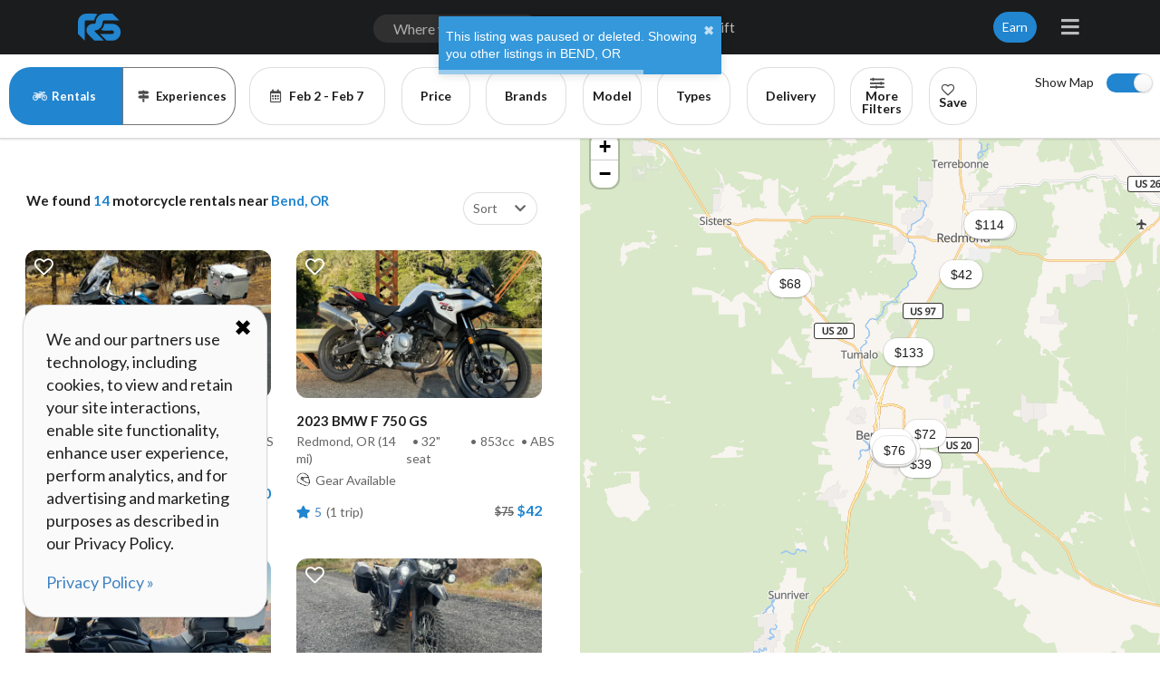

--- FILE ---
content_type: text/plain
request_url: https://www.riders-share.com/_timesync
body_size: -358
content:
1769990310983